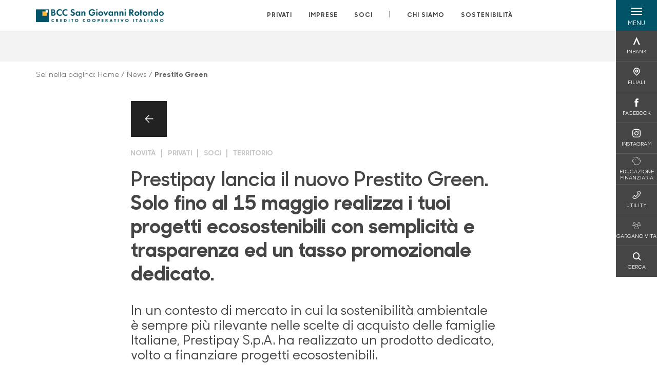

--- FILE ---
content_type: text/javascript
request_url: https://www.bccsangiovannirotondo.it/Assets/dist/js/vendor/twbsPagination.min.js
body_size: 366
content:
!function(t,s,e,i){"use strict";var a=t.fn.twbsPagination,n=function(s,e){if(this.$element=t(s),this.options=t.extend({},t.fn.twbsPagination.defaults,e),this.options.startPage<1||this.options.startPage>this.options.totalPages)throw new Error("Start page option is incorrect");if(this.options.totalPages=parseInt(this.options.totalPages),isNaN(this.options.totalPages))throw new Error("Total pages option is not correct!");if(this.options.visiblePages=parseInt(this.options.visiblePages),isNaN(this.options.visiblePages))throw new Error("Visible pages option is not correct!");if(this.options.beforePageClick instanceof Function&&this.$element.first().on("beforePage",this.options.beforePageClick),this.options.onPageClick instanceof Function&&this.$element.first().on("page",this.options.onPageClick),this.options.hideOnlyOnePage&&1==this.options.totalPages)return this.options.initiateStartPageClick&&this.$element.trigger("page",1),this;if(this.options.href&&(this.options.startPage=this.getPageFromQueryString(),this.options.startPage||(this.options.startPage=1)),"UL"===("function"==typeof this.$element.prop?this.$element.prop("tagName"):this.$element.attr("tagName")))this.$listContainer=this.$element;else{var i=this.$element,a=t([]);i.each((function(s){var e=t("<ul></ul>");t(this).append(e),a.push(e[0])})),this.$listContainer=a,this.$element=a}return this.$listContainer.addClass(this.options.paginationClass),this.options.initiateStartPageClick?this.show(this.options.startPage):(this.currentPage=this.options.startPage,this.render(this.getPages(this.options.startPage)),this.setupEvents()),this};n.prototype={constructor:n,destroy:function(){return this.$element.empty(),this.$element.removeData("twbs-pagination"),this.$element.off("page"),this},show:function(t){if(t<1||t>this.options.totalPages)throw new Error("Page is incorrect.");this.currentPage=t,this.$element.trigger("beforePage",t);var s=this.getPages(t);return this.render(s),this.setupEvents(),this.$element.trigger("page",t),s},enable:function(){this.show(this.currentPage)},disable:function(){var s=this;this.$listContainer.off("click").on("click","li",(function(t){t.preventDefault()})),this.$listContainer.children().each((function(){t(this).hasClass(s.options.activeClass)||t(this).addClass(s.options.disabledClass)}))},buildListItems:function(t){var s=[];if(this.options.first&&s.push(this.buildItem("first",1)),this.options.prev){var e=1<t.currentPage?t.currentPage-1:this.options.loop?this.options.totalPages:1;s.push(this.buildItem("prev",e))}for(var i=0;i<t.numeric.length;i++)s.push(this.buildItem("page",t.numeric[i]));if(this.options.next){var a=t.currentPage<this.options.totalPages?t.currentPage+1:this.options.loop?1:this.options.totalPages;s.push(this.buildItem("next",a))}return this.options.last&&s.push(this.buildItem("last",this.options.totalPages)),s},buildItem:function(s,e){var i=t("<li></li>"),a=t("<a></a>"),n=this.options[s]?this.makeText(this.options[s],e):e;return i.addClass(this.options[s+"Class"]),i.data("page",e),i.data("page-type",s),i.append(a.attr("href",this.makeHref(e)).addClass(this.options.anchorClass).html(n)),i},getPages:function(t){var s=[],e=Math.floor(this.options.visiblePages/2),i=t-e+1-this.options.visiblePages%2,a=t+e,n=this.options.visiblePages;n>this.options.totalPages&&(n=this.options.totalPages),i<=0&&(i=1,a=n),a>this.options.totalPages&&(i=this.options.totalPages-n+1,a=this.options.totalPages);for(var o=i;o<=a;)s.push(o),o++;return{currentPage:t,numeric:s}},render:function(s){var e=this;this.$listContainer.children().remove();var i=this.buildListItems(s);t.each(i,(function(t,s){e.$listContainer.append(s)})),this.$listContainer.children().each((function(){var i=t(this);switch(i.data("page-type")){case"page":i.data("page")===s.currentPage&&i.addClass(e.options.activeClass);break;case"first":i.toggleClass(e.options.disabledClass,1===s.currentPage);break;case"last":i.toggleClass(e.options.disabledClass,s.currentPage===e.options.totalPages);break;case"prev":i.toggleClass(e.options.disabledClass,!e.options.loop&&1===s.currentPage);break;case"next":i.toggleClass(e.options.disabledClass,!e.options.loop&&s.currentPage===e.options.totalPages)}}))},setupEvents:function(){var s=this;this.$listContainer.off("click").on("click","li",(function(e){var i=t(this);if(i.hasClass(s.options.disabledClass)||i.hasClass(s.options.activeClass))return!1;!s.options.href&&e.preventDefault(),s.show(parseInt(i.data("page")))}))},changeTotalPages:function(t,s){return this.options.totalPages=t,this.show(s)},makeHref:function(t){return this.options.href?this.generateQueryString(t):"#"},makeText:function(t,s){return t.replace(this.options.pageVariable,s).replace(this.options.totalPagesVariable,this.options.totalPages)},getPageFromQueryString:function(t){var s=this.getSearchString(t),e=new RegExp(this.options.pageVariable+"(=([^&#]*)|&|#|$)").exec(s);return e&&e[2]?(e=decodeURIComponent(e[2]),e=parseInt(e),isNaN(e)?null:e):null},generateQueryString:function(t,s){var e=this.getSearchString(s),i=new RegExp(this.options.pageVariable+"=*[^&#]*");return e?"?"+e.replace(i,this.options.pageVariable+"="+t):""},getSearchString:function(t){var e=t||s.location.search;return""===e?null:(0===e.indexOf("?")&&(e=e.substr(1)),e)},getCurrentPage:function(){return this.currentPage},getTotalPages:function(){return this.options.totalPages}},t.fn.twbsPagination=function(s){var e,i=Array.prototype.slice.call(arguments,1),a=t(this),o=a.data("twbs-pagination"),r="object"==typeof s?s:{};return o||a.data("twbs-pagination",o=new n(this,r)),"string"==typeof s&&(e=o[s].apply(o,i)),void 0===e?a:e},t.fn.twbsPagination.defaults={totalPages:1,startPage:1,visiblePages:5,initiateStartPageClick:!0,hideOnlyOnePage:!1,href:!1,pageVariable:"{{page}}",totalPagesVariable:"{{total_pages}}",page:null,first:"First",prev:"Previous",next:"Next",last:"Last",loop:!1,beforePageClick:null,onPageClick:null,paginationClass:"pagination",nextClass:"page-item next",prevClass:"page-item prev",lastClass:"page-item last",firstClass:"page-item first",pageClass:"page-item",activeClass:"active",disabledClass:"disabled",anchorClass:"page-link"},t.fn.twbsPagination.Constructor=n,t.fn.twbsPagination.noConflict=function(){return t.fn.twbsPagination=a,this},t.fn.twbsPagination.version="1.4.2"}(window.jQuery,window,document);